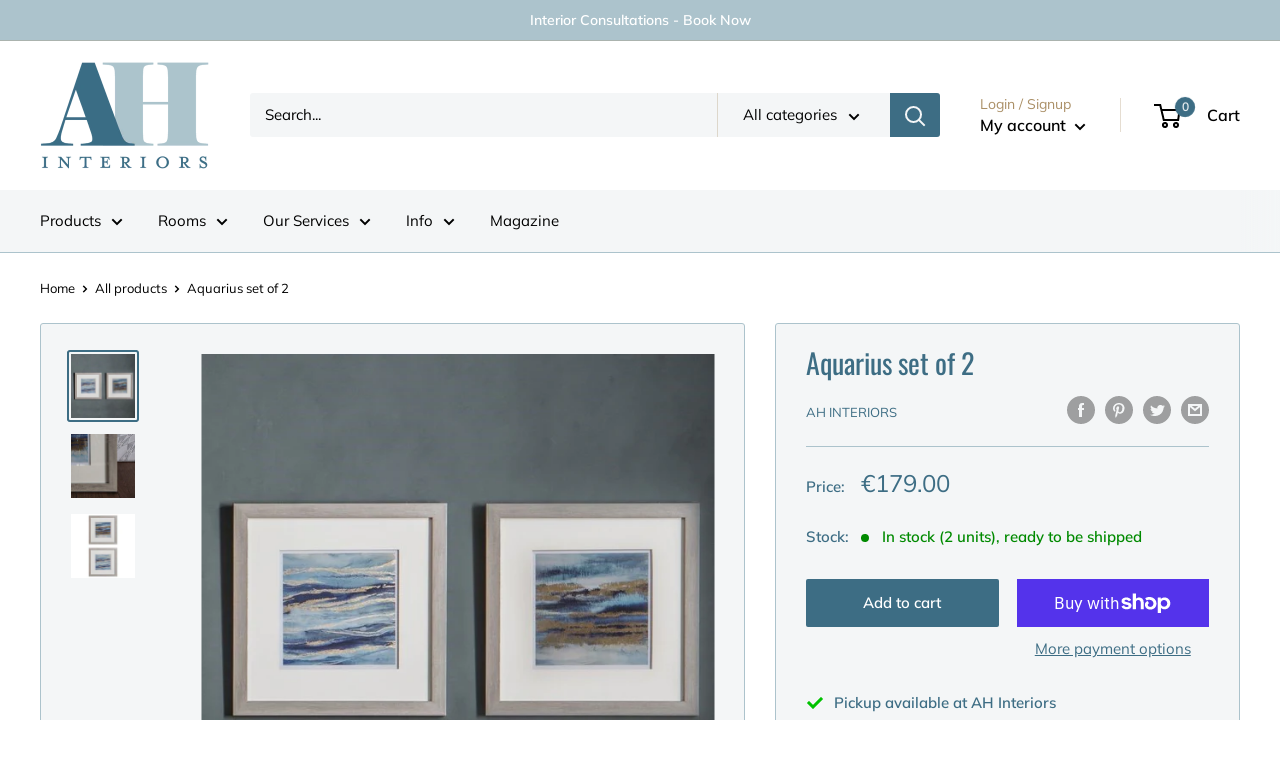

--- FILE ---
content_type: text/javascript
request_url: https://www.ahinteriors.ie/cdn/shop/t/14/assets/custom.js?v=102476495355921946141730974144
body_size: -641
content:
//# sourceMappingURL=/cdn/shop/t/14/assets/custom.js.map?v=102476495355921946141730974144
